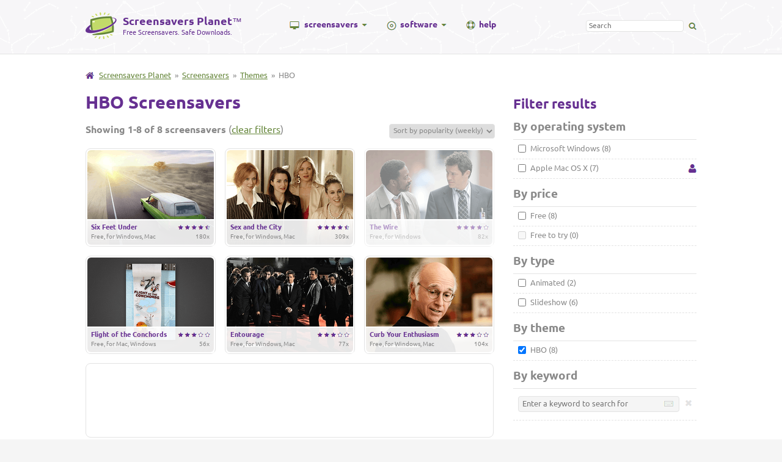

--- FILE ---
content_type: text/html; charset=UTF-8
request_url: https://www.screensaversplanet.com/screensavers/themes/hbo
body_size: 2450
content:
<!DOCTYPE html><html lang="en"><head><title>8 HBO Screensavers for Windows & Mac</title><link rel="stylesheet" href="/css/main.css?1742567983"><!--[if lt IE 9]><script src="/js/html5shiv.js"></script><link rel="stylesheet" href="/css/ie.css"><![endif]--><!--[if lte IE 9]><script src="/js/placeholders.js"></script><![endif]--><link rel=preconnect href="//googleads.g.doubleclick.net"><link rel="canonical" href="https://www.screensaversplanet.com/screensavers/themes/hbo"></head><body><header><a href=/><div id="logo"><img src="/img/logo.png" alt="Screensavers Planet" width=51 height=44><div id="logo-wrapper"><span id="logo-title">Screensavers Planet</span>&trade;<br><span id="logo-subtitle">Free Screensavers. Safe Downloads.</span></div></div></a><nav><ul><li class="parent hasmenu"><img src="/img/icons/screen.png" alt="Screen icon" width=16 height=13 class="fl screen"><a href="/screensavers/mac" class=link>screensavers</a><img src="/img/icons/caret-down.gif" alt="Caret" width=9 height=4 class="fl caret"><div class="dropdown-wrapper"><ul><li><a href=/screensavers/>All screensavers</a></li><li><a href=/screensavers/themes/>Screensavers by theme</a></li><li class="heading">Screensavers by OS</li><li><a href=/screensavers/windows>Windows screensavers</a></li><li><a href=/screensavers/mac>Mac screensavers</a></li><li class="heading">Screensavers by price</li><li><a href=/screensavers/free>Free screensavers</a></li><li><a href=/screensavers/shareware>Shareware screensavers</a></li><li class="heading">Screensavers by type</li><li><a href=/screensavers/animated>Animated screensavers</a></li><li><a href=/screensavers/slideshow>Slideshow screensavers</a></li></ul></div></li><li class="parent hasmenu"><img src="/img/icons/disc.png" alt="Disc (CD) icon" width=16 height=16 class="fl disc"><a href="/software/mac" class=link>software</a><img src="/img/icons/caret-down.gif" alt="Caret" width=9 height=4 class="fl caret"><div class="dropdown-wrapper"><ul><li><a href=/software/>All software programs</a></li><li class="heading">Software by category</li><li><a href=/software/screensaver-makers>Screensaver makers</a></li><li><a href=/software/screensaver-managers>Screensaver managers</a></li><li><a href=/software/screensaver-utilities>Screensaver utilities</a></li><li class="heading">Software by OS</li><li><a href=/software/windows>Windows software</a></li><li><a href=/software/mac>Mac software</a></li><li class="heading">Software by price</li><li><a href=/software/free>Free software</a></li><li><a href=/software/shareware>Shareware software</a></li></ul></div></li><li class="parent"><img src="/img/icons/help.png" alt="Help icon" width="15" height="14" class="fl help-icon"><a href="/help/" class="link">help</a></li></ul></nav><div id="search"><form action="/search"><input type="search" id="search-field" name="q" placeholder="Search" value=""><img src="/img/icons/search.png" id="header-search" width=13 height=12></form></div><div class="clear"></div></header><div id="wrapper"><div id="container"><main><img src="/img/icons/home.gif" alt="Home" width=14 height=11 class=home><span class="breadcrumbs"><a href="/">Screensavers Planet</a> &nbsp;&raquo;&nbsp; <a href=/screensavers/>Screensavers</a> &nbsp;&raquo;&nbsp; <a href=/screensavers/themes/>Themes</a> &nbsp;&raquo;&nbsp; HBO</span><h1>HBO Screensavers</h1><p class="sorting fr"><select id="index-sort"><option value="popularity-desc" selected>Sort by popularity (weekly)</option><option value="rating-desc">Sort by user rating</option><option value="price-asc">Sort by price (low-high)</option><option value="price-desc">Sort by price (high-low)</option><option value="date-desc">Sort by date (new-old)</option><option value="date-asc">Sort by date (old-new)</option><option value="name-asc">Sort by name (a-z)</option><option value="name-desc">Sort by name (z-a)</option></select></p><p><strong>Showing 1-8 of 8 screensavers</strong> (<a href=/screensavers/>clear filters</a>)</p><div class=clear></div><div id="index"><ul><li><a href="/screensavers/six-feet-under-297/"><img loading="lazy" style="background-color:#c8c1af;" class="i-ss" src="/img/screenshots/screensavers/six-feet-under-1.png" width="207" height="155" alt="Screenshot of Six Feet Under"><div><span class="fr index-stars"><img src=/img/stars/full.png width=9 height=9><img src=/img/stars/full.png width=9 height=9><img src=/img/stars/full.png width=9 height=9><img src=/img/stars/full.png width=9 height=9><img src=/img/stars/half.png width=9 height=9></span> <span>Six Feet Under</span> <span class=clear></span><span class="info downloads">180x</span> <span class="info">Free, for Windows, Mac</span></div></a></li><li><a href="/screensavers/sex-and-the-city-296/"><img loading="lazy" style="background-color:#a38765;" class="i-ss" src="/img/screenshots/screensavers/sex-and-the-city-1.png" width="207" height="155" alt="Screenshot of Sex and the City"><div><span class="fr index-stars"><img src=/img/stars/full.png width=9 height=9><img src=/img/stars/full.png width=9 height=9><img src=/img/stars/full.png width=9 height=9><img src=/img/stars/full.png width=9 height=9><img src=/img/stars/half.png width=9 height=9></span> <span>Sex and the City</span> <span class=clear></span><span class="info downloads">309x</span> <span class="info">Free, for Windows, Mac</span></div></a></li><li class="no-margin" style="opacity: 0.5;"><a href="/screensavers/the-wire-295/"><img loading="lazy" style="background-color:#3e3c3a;" class="i-ss" src="/img/screenshots/screensavers/the-wire-1.png" width="207" height="155" alt="Screenshot of The Wire"><div><span class="fr index-stars"><img src=/img/stars/full.png width=9 height=9><img src=/img/stars/full.png width=9 height=9><img src=/img/stars/full.png width=9 height=9><img src=/img/stars/full.png width=9 height=9><img src=/img/stars/empty.png width=9 height=9></span> <span>The Wire</span> <span class=clear></span><span class="info downloads">82x</span> <span class="info">Free, for Windows</span></div></a></li><li><a href="/screensavers/flight-of-the-conchords-342/"><img loading="lazy" style="background-color:#42403f;" class="i-ss" src="/img/screenshots/screensavers/flight-of-the-conchords-1.png" width="207" height="155" alt="Screenshot of Flight of the Conchords"><div><span class="fr index-stars"><img src=/img/stars/full.png width=9 height=9><img src=/img/stars/full.png width=9 height=9><img src=/img/stars/full.png width=9 height=9><img src=/img/stars/empty.png width=9 height=9><img src=/img/stars/empty.png width=9 height=9></span> <span>Flight of the Conchords</span> <span class=clear></span><span class="info downloads">56x</span> <span class="info">Free, for Mac, Windows</span></div></a></li><li><a href="/screensavers/entourage-343/"><img loading="lazy" style="background-color:#11100f;" class="i-ss" src="/img/screenshots/screensavers/entourage-1.png" width="207" height="155" alt="Screenshot of Entourage"><div><span class="fr index-stars"><img src=/img/stars/full.png width=9 height=9><img src=/img/stars/full.png width=9 height=9><img src=/img/stars/full.png width=9 height=9><img src=/img/stars/empty.png width=9 height=9><img src=/img/stars/empty.png width=9 height=9></span> <span>Entourage</span> <span class=clear></span><span class="info downloads">77x</span> <span class="info">Free, for Windows, Mac</span></div></a></li><li class="no-margin"><a href="/screensavers/curb-your-enthusiasm-371/"><img loading="lazy" style="background-color:#382617;" class="i-ss" src="/img/screenshots/screensavers/curb-your-enthusiasm-1.png" width="207" height="155" alt="Screenshot of Curb Your Enthusiasm"><div><span class="fr index-stars"><img src=/img/stars/full.png width=9 height=9><img src=/img/stars/full.png width=9 height=9><img src=/img/stars/full.png width=9 height=9><img src=/img/stars/empty.png width=9 height=9><img src=/img/stars/empty.png width=9 height=9></span> <span>Curb Your Enthusiasm</span> <span class=clear></span><span class="info downloads">104x</span> <span class="info">Free, for Windows, Mac</span></div></a></li><li style="width: 668px; text-align: center; padding: 10px 0; box-sizing: border-box;"><script async src="//pagead2.googlesyndication.com/pagead/js/adsbygoogle.js"></script><ins class='adsbygoogle'
 style='display:inline-block;width:468px;height:60px'
 data-ad-client='ca-pub-1083812235615978'
 data-ad-format='horizontal'
 data-ad-slot='9220744443'></ins><script>(adsbygoogle = window.adsbygoogle || []).push({});</script></li><li><a href="/screensavers/game-of-thrones-287/"><img loading="lazy" style="background-color:#b2b7a6;" class="i-ss" src="/img/screenshots/screensavers/game-of-thrones-1.png" width="207" height="155" alt="Screenshot of Game of Thrones"><div><span class="fr index-stars"><img src=/img/stars/full.png width=9 height=9><img src=/img/stars/full.png width=9 height=9><img src=/img/stars/full.png width=9 height=9><img src=/img/stars/empty.png width=9 height=9><img src=/img/stars/empty.png width=9 height=9></span> <span>Game of Thrones</span> <span class=clear></span><span class="info downloads">1,277x</span> <span class="info">Free, for Windows, Mac</span></div></a></li><li><a href="/screensavers/little-britain-usa-318/"><img loading="lazy" style="background-color:#2c323c;" class="i-ss" src="/img/screenshots/screensavers/little-britain-usa-1.png" width="207" height="155" alt="Screenshot of Little Britain USA"><div><span class="fr index-stars"><img src=/img/stars/full.png width=9 height=9><img src=/img/stars/full.png width=9 height=9><img src=/img/stars/half.png width=9 height=9><img src=/img/stars/empty.png width=9 height=9><img src=/img/stars/empty.png width=9 height=9></span> <span>Little Britain USA</span> <span class=clear></span><span class="info downloads">125x</span> <span class="info">Free, for Mac, Windows</span></div></a></li></ul></div><div class="clear"></div><div class="pagination"><ul><li>&laquo; Previous</li><li><span class=b>1</span></li><li>Next &raquo;</li></ul></div></main><div id="sidebar"><h2 style="margin-top:44px;">Filter results</h2><form class="filters" action="/screensavers/" method="GET" name="filters"><h3>By operating system</h3><div><label><input type="checkbox" name="windows" > Microsoft Windows (8)</label></div><div><img class="fr user" src="/img/icons/user.png" width=14 height=14 alt="User" title="We detected this as your operating system."><label><input type="checkbox" name="mac" > Apple Mac OS X (7)</label></div><h3>By price</h3><div><label><input type="checkbox" name="free" > Free (8)</label></div><div><label><input disabled type="checkbox" name="freetotry" > Free to try (0)</label></div><h3>By type</h3><div><label><input type="checkbox" name="animated" > Animated (2)</label></div><div><label><input type="checkbox" name="slideshow" > Slideshow (6)</label></div><h3>By theme</h3><div><label><input type="checkbox" name="theme" value="hbo" checked> HBO (8)</label></div><h3>By keyword</h3><div><img class="fr" id="filter-remove" src="/img/icons/remove-off.png" width=10 height=11 alt="Remove"><input type="text" id="keyword" placeholder="Enter a keyword to search for" value=""></div><input type="hidden" id="sort"><input type="hidden" id="order"></form></div><div class="clear"></div><div style="text-align: center; margin-top: 12px;"><script async src="//pagead2.googlesyndication.com/pagead/js/adsbygoogle.js"></script><ins class="adsbygoogle"
 style="display:inline-block;width:728px;height:90px"
 data-ad-client="ca-pub-1083812235615978"
 data-ad-slot="1167502441"></ins><script>(adsbygoogle = window.adsbygoogle || []).push({});</script></div><div class="clear"></div></div></div><footer><a href=/><img src="/img/logo-large.png" width="113" height="98" alt="Screensavers Planet"></a><ul><li class="b"><a href=/about/>About us</a></li><li><a href=/about/>About this site</a></li><li><a href=/about/submit>Submit a screensaver</a></li><li><a href=/about/terms>Terms &amp; privacy</a></li><li><a href=/about/contact>Contact us</a></li></ul><ul><li class="b"><a href=/screensavers/>Screensavers</a></li><li><a href=/screensavers/windows>Windows screensavers</a></li><li><a href=/screensavers/mac>Mac screensavers</a></li><li><a href=/screensavers/animated>Animated screensavers</a></li><li><a href=/screensavers/free>Free screensavers</a></li></ul><ul><li class="b"><a href=/screensavers/themes/>Screensaver themes</a></li><li><a href=/screensavers/themes/cool>Cool screensavers</a></li><li><a href=/screensavers/themes/space>Space screensavers</a></li><li><a href=/screensavers/themes/aquarium>Aquarium screensavers</a></li><li><a href=/screensavers/themes/clocks>Clock screensavers</a></li></ul><ul><li class="b"><a href=/help/>Help center</a></li><li><a href=/help/message-board/>Message board</a></li><li><a href=/help/questions/general/what-is-a-screensaver-1>What is a screensaver?</a></li><li><a href=/help/questions/general/are-screensavers-safe-to-use-3>Are screensavers safe to use?</a></li><li><a href=/help/questions/general/why-use-a-screensaver-2>Why should I use a screensaver?</a></li></ul><div class="clear"></div><span>&copy; Screensavers Planet, 2005-2025. "Windows" and "Mac" are registered trademarks of Microsoft Corporation and Apple Inc, respectively.</span></footer><script src="/js/main.js?1742568127"></script></body></html>

--- FILE ---
content_type: text/html; charset=utf-8
request_url: https://www.google.com/recaptcha/api2/aframe
body_size: 268
content:
<!DOCTYPE HTML><html><head><meta http-equiv="content-type" content="text/html; charset=UTF-8"></head><body><script nonce="XbDZlDWv0nZ1qy-hh_vyzw">/** Anti-fraud and anti-abuse applications only. See google.com/recaptcha */ try{var clients={'sodar':'https://pagead2.googlesyndication.com/pagead/sodar?'};window.addEventListener("message",function(a){try{if(a.source===window.parent){var b=JSON.parse(a.data);var c=clients[b['id']];if(c){var d=document.createElement('img');d.src=c+b['params']+'&rc='+(localStorage.getItem("rc::a")?sessionStorage.getItem("rc::b"):"");window.document.body.appendChild(d);sessionStorage.setItem("rc::e",parseInt(sessionStorage.getItem("rc::e")||0)+1);localStorage.setItem("rc::h",'1765662757681');}}}catch(b){}});window.parent.postMessage("_grecaptcha_ready", "*");}catch(b){}</script></body></html>

--- FILE ---
content_type: text/css
request_url: https://www.screensaversplanet.com/css/main.css?1742567983
body_size: 3618
content:
@font-face{font-family:'Ubuntu';font-style:normal;font-weight:400;font-display:swap;src:local('Ubuntu'),url('/fonts/ubuntu.eot?#iefix') format('embedded-opentype'),url('/fonts/ubuntu.woff2') format('woff2'),url('/fonts/ubuntu.woff') format('woff'),url('/fonts/ubuntu.ttf') format('truetype')}@font-face{font-family:'Ubuntu';font-style:normal;font-weight:700;font-display:swap;src:local('Ubuntu Bold'),url('/fonts/ubuntu-bold.eot?#iefix') format('embedded-opentype'),url('/fonts/ubuntu-bold.woff2') format('woff2'),url('/fonts/ubuntu-bold.woff') format('woff'),url('/fonts/ubuntu-bold.ttf') format('truetype')}html{font-family:sans-serif;-ms-text-size-adjust:100%;-webkit-text-size-adjust:100%}*{outline:0}body{margin:0}footer,header,main,nav{display:block}canvas,video{display:inline-block;vertical-align:baseline}a{background:transparent}a:active,a:hover{outline:0}b,strong{font-weight:bold}h1{font-size:2em;margin:.67em 0}small{font-size:80%}img{border:0}button,input,select,textarea{color:inherit;font:inherit;margin:0}button{overflow:visible}button,select{text-transform:none}fieldset{border:1px solid silver;margin:0 2px;padding:.35em .625em .75em}textarea{overflow:auto}table{border-collapse:collapse;border-spacing:0}td,th{padding:0}body{font-family:'Ubuntu',sans-serif;font-weight:400;background:url('/img/hdr_bg.png') #f5f5f5;color:#898989}.flash-notice{border:2px solid #fff !important;background-color:#f6f6f6 !important;color:#c0acad !important;position:absolute;top:10px;left:10px;padding:4px 0 0 4px;border:0 !important;border-radius:4px !important;width:116px !important;text-align:right;height:25px;padding-right:6px}.item-flash-notice{margin-bottom:0;font-size:12px;border:1px solid #e3e3e3;padding:7px 8px 11px 9px;background-color:#f7f6f8;border-radius:6px}.item-flash-notice img{margin-right:6px}#user-review-write input,#user-review-write textarea,#message-board input,#message-board textarea,.help-search input[type=text],.filters input[type=text]{background-image:url('/img/keyboard.gif');background-repeat:no-repeat;background-position:top right;background-color:#fff}.review-reply,.f-reply{margin-left:20px;padding-left:20px;border-left:4px solid #e3e3e3}#home-search-form{position:relative}#home-search-button{position:absolute;top:91px;right:34px}.fl{float:left}.fr{float:right}.clear{clear:both}.b{font-weight:700}.form-message{padding:6px 0 8px 10px;font-weight:normal;border-radius:6px 6px 6px 6px;font-size:14px}.form-message-success{background-color:#f9fff2;color:#65863a;border:1px solid #65863a}.form-message-error{background-color:#ffebeb;color:#e52727;border:1px solid #e52727}input[type=submit]{cursor:pointer}header,footer{width:1000px;margin:auto;padding:20px 0 24px 0}header a{text-decoration:none}#logo,#logo a{color:#663091;text-decoration:none}#logo{float:left}#logo img{margin-right:10px;display:inline;float:left}#logo-wrapper{margin-right:6px;position:relative;top:5px;line-height:1.2em;width:260px}#logo-title{font-size:1.1em;font-weight:700}#logo-subtitle{font-size:.7em;position:relative;top:-3px}@-moz-document url-prefix(){#logo-subtitle{letter-spacing:-0.025em}}@media screen and (min-width:0\0){#logo-subtitle{letter-spacing:-0.025em}}header nav{float:left;margin-top:12px;margin-left:68px}header nav ul{padding:0;margin:0}header nav .parent{list-style-position:inside;list-style-type:none;float:left;margin-right:2em;position:relative;line-height:16px}header nav .parent .caret{margin:7px 0 0 6px}header nav .parent .screen{margin:3px 8px 0 0}header nav .parent .disc{margin:2px 6px 0 0}header nav .parent .help-icon{margin:2px 6px 0 0}.dropdown-wrapper{padding-top:24px}header nav .parent:hover>.dropdown-wrapper ul,header nav .parent .dropdown-wrapper ul:hover{display:block}header nav .link{color:#663091;text-decoration:none;font-size:.9em;font-weight:700;float:left}header nav .parent ul{border:1px solid #e3e3e3;border-top:1px solid #65863a;width:200px;position:absolute;border-radius:0 0 8px 8px;background-color:#fff;display:none;z-index:10}header nav .parent li{list-style-position:inside;list-style-type:none;padding:5px 0 7px 7px;font-size:12px;border-bottom:1px solid #f0f0f0}header nav .parent li:last-child{border-bottom:0}header nav .heading{background-color:#f7f6f8 !important;font-weight:700}header nav .parent ul li a{text-decoration:none;color:#663091}header nav .parent ul li a:hover,header nav a:hover,header nav .parent:hover>a{color:#65863a}#search{float:right;position:relative;top:11px}#search input{font-size:.75em;border:1px solid #e3e3e3;padding:1px 4px 3px 4px;width:160px;border-radius:4px 4px 4px 4px}#header-search{position:relative;top:3px;margin-left:8px;cursor:pointer}#wrapper{border:1px solid #e3e3e3;border-left:0;border-right:0;background-color:#fff}#container{width:1000px;margin:auto;padding:24px 0 24px 0}#container a{color:#65863a}#container .home{position:relative;top:1px;margin-right:8px}.breadcrumbs{font-size:.8em}main{width:670px;margin-right:30px;float:left}p,ol{line-height:1.5em}h1,h2,h3,h4,h5{color:#663091;margin:0;padding:0}h1{font-size:1.8em;margin:20px 0 0 0}h2{font-size:1.4em;margin:20px 0 0 0}h3{font-size:1.0;margin:16px 0 0 0;color:#898989}h4{font-size:.8em;margin:16px 0 0 0;color:#898989}.bar-button{background-color:#f7f6f8;height:43px;width:46px;border:1px solid #e3e3e3;border-radius:4px 0 0 4px;box-sizing:border-box;padding:11px 10px 12px 14px;margin:10px 0 32px 0;float:left;border-right:0}.bar{width:600px;height:22px;border:1px solid #e3e3e3;border-radius:0 4px 4px 0;padding:8px 10px 11px 12px;margin:10px 0 32px 0;float:right}.bar .download-link{font-weight:700;font-size:17px}.bar span{font-size:12px;position:relative;top:-1px}#rate{display:inline}.bar .icon-price,.bar .icon-disk,.bar .icon-downloads{position:relative;top:1px}.bar .icon-os{position:relative;top:2px;margin-right:2px}.bar #rate select{font-size:.7em;border-radius:4px 4px 4px 4px;margin-left:14px;border:1px solid #e3e3e3;padding:1px 1px 2px 2px;color:#65863a;font-weight:700;background-color:#f7f6f8}.block-tab{border:1px solid #e3e3e3;border-bottom:1px solid white;border-radius:4px 4px 0 0;color:#663091 !important;padding:6px 10px 0 10px;margin-right:4px;line-height:1.1em;height:33px;display:inline-block;box-sizing:border-box;text-decoration:none;cursor:default}.tab-inactive{border-bottom:0;background-color:#f7f6f8;cursor:pointer;color:#65863a !important;height:32px}.block{width:670px;border:1px solid #e3e3e3;border-radius:0 4px 4px 4px;margin:-1px 0 20px 0;box-sizing:border-box;padding:12px 11px 12px 12px}.block .screenshot{margin:0;border-radius:4px 4px 4px 4px}#screenshot-large img{margin:0;border-radius:4px 4px 4px 4px}.screenshot-close{margin:0;position:absolute;top:0;right:0;background-color:#fff;padding:4px 8px 6px 8px;border-radius:0 0 0 4px;cursor:pointer}.screenshot-close img{cursor:pointer !important}#screenshot-large{position:relative}#video-preview,#safety-report,#item-help{display:none}#item-help{padding:0 18px 8px 18px}.review-title{font-size:1.1em;font-weight:400;position:relative;margin:14px 0 14px 0}.review-date{float:left;margin:1px 0 0 10px;font-size:.9em}.user-review{border-bottom:1px dashed #e3e3e3;padding-bottom:24px}.user-review-date{float:left;margin-left:10px;font-size:.8em}.user-review-footer,.t-post-wrapper{margin:20px 0 24px 0}.user-review-footer a{text-decoration:underline;cursor:pointer}#user-review-write,#t-post{margin-top:20px;border:1px solid #e3e3e3;border-radius:4px 4px 4px 4px;padding:14px 20px 10px 20px}#t-post{padding-top:4px}#t-post-comment{display:none;visibility:hidden;height:0;position:absolute;left:-100px;top:-100px}.f-icon{display:inline-block;position:relative;top:3px}.f-icon-user{margin:0 6px 0 0}.f-icon-time,.f-icon-pc{margin:0 6px 0 16px}.f-icon-topic{float:left;margin:25px 10px 0 0}.line{height:1px;background-color:#e3e3e3;border:0;padding:0;margin:24px 0 0 0}.f-t-op{margin-top:8px}.f-t-op,.f-t-sub{font-size:11px;color:#663091;font-size:.75em}.f-reply{border-bottom:1px solid #e3e3e3}#replies{list-style-type:none;list-style-position:outside;padding:0}#user-review-write form,#t-post form{margin-top:20px}#user-review-write p,#t-post p{margin-top:0}#user-review-write input,#t-post input,#user-review-write textarea,#t-post textarea,#user-review-write select,#t-post select{border-radius:4px 4px 4px 4px;border:1px solid #e3e3e3;margin:10px 0;padding:4px 40px 8px 8px;display:block;width:100%;background-position:top 11px right 11px !important;box-sizing:border-box}#user-review-write textarea,#t-post textarea{height:100px;line-height:1.3em}#user-review-write input[type=submit],#t-post input[type=submit]{text-align:left;background:0;color:#65863a;font-weight:700;background-color:#f7f7f7}#user-review-write select,#t-post select{background:0}#download-share{margin-top:20px}.installation{list-style-position:inside;border-left:10px solid #f7f6f8;padding-left:20px;font-size:.75em}.installation li{margin:8px 0 8px 0}.rate-standalone{margin:10px 0 6px 0;width:320px;padding:4px 8px 8px 6px;border-radius:4px 4px 4px 4px;border:1px solid #e3e3e3}.alternatives{line-height:1.5em}#countdown{font-weight:700}.sorting select{border:1px solid #e3e3e3;border-radius:4px 4px 4px 4px;padding:2px 2px 5px 2px;font-size:12px}#index ul{font-size:0;list-style-type:none;padding:0}#index li{float:left;margin:0 15px 15px 0;border:1px solid #e3e3e3;padding:2px;border-radius:8px 8px 8px 8px;position:relative}#home{position:relative}#home .arrow{position:absolute;left:-52px;margin-top:18px}#home #index li{margin-bottom:0;margin-top:15px}#index img{border-radius:6px 6px 6px 6px}#index li div{position:absolute;font-size:11px;font-weight:700;bottom:0;background-color:rgba(255,255,255,0.9);width:208px;padding:4px 5px 8px 6px;border-radius:0 0 4px 4px;color:#663091;box-sizing:border-box;border-top:2px solid white;line-height:15px;opacity:1;transition:opacity .4s ease-in-out;-moz-transition:opacity .4s ease-in-out;-webkit-transition:opacity .4s ease-in-out}#index .no-margin{margin-right:0}#index li div span{display:block}#index a:hover div{opacity:0}#index li .index-stars img{margin-right:2px;position:relative;top:1px}#index li div .info{display:block;font-weight:400;font-size:10px;color:#898989}#index li div .downloads{float:right;padding-right:3px}#index a{text-decoration:none}.pagination{text-align:center}.pagination ul{padding:0;list-style-type:none;margin-top:10px;display:inline-block}.pagination li{float:left;padding:1px 7px 5px 7px;border:1px solid #e3e3e3;border-radius:4px 4px 4px 4px;margin-right:10px}.filters input[type=checkbox]{position:relative;top:2px;margin-left:8px;margin-right:4px}.filters input[type=text]{margin-top:8px;margin-left:8px;width:264px;margin-bottom:4px;border-radius:4px 4px 4px 4px;border:1px solid #e3e3e3;font-size:.8em;padding:4px 6px 6px 6px;box-sizing:border-box;background-color:#f5f5f5;background-position:top 7px right 8px !important}.filters label{font-size:.8em}.filters div,.filters h3{border-bottom:1px dashed #e3e3e3;padding:4px 0 9px 0}.filters h3{margin-bottom:0;margin-top:14px;padding:0 0 9px 0;border-bottom:1px solid #e3e3e3}.filters #filter-remove{margin-top:14px;margin-right:8px}.filters .user{margin-top:4px;cursor:help}.filters{margin-bottom:20px}.related-themes{float:right;margin-top:4px}#software-index ul{list-style-type:none;list-style-position:inside;padding:0;margin:0 0 18px 0}#software-index li{margin:0;padding:18px 0 18px 18px;border-bottom:1px solid #e3e3e3}#software-index li:last-child{border-bottom:0;padding-bottom:0}#software-index li:nth-child(1){padding-top:0}#software-index p{margin:0;font-size:14px;line-height:1.8em}.software-icon{float:left;margin:3px 18px 0 0}.soft-stars{margin-left:12px;position:relative;top:1px}.soft-stars img{margin:0 1px}.soft-os{font-size:10px;margin-left:12px;position:relative;top:-1px}.help{text-decoration:none;border-bottom:1px dashed}#help-index h3 a{text-decoration:none}#help-index ul li,#home .list li{font-size:14px;margin-bottom:8px}#help-index ul,#home .list{margin-bottom:24px;list-style-position:outside;padding-left:2px;list-style-type:none}.help-search input[type=text]{width:500px;border:1px solid #e3e3e3;border-radius:6px 6px 6px 6px;padding:2px 6px 6px 6px;margin-top:20px;background-color:#fff;background-position:top 8px right 8px !important}.help-search input[type=submit],#contact-form input[type=submit],.home-filter{padding:4px 6px 6px 6px;font-weight:700;color:#65863a;border-radius:6px 6px 6px 6px;margin-left:12px;border:1px solid #e3e3e3;font-size:14px;background-color:#f7f6f8}.home-filter{margin-left:0;display:inline-block;float:left}.help-search{margin-bottom:16px}#contact-form{margin-top:20px}#contact-form input,#contact-form textarea{margin-bottom:12px;padding:4px 6px 6px 6px;border-radius:6px 6px 6px 6px;border:1px solid #e3e3e3;font-size:14px;background-color:#f7f6f8}#contact-form input[type=text],#contact-form textarea{width:400px}#contact-form textarea{height:150px}#contact-form input[type=submit]{margin-left:0;margin-bottom:4px}#help-index-sub ul{list-style-position:outside;list-style-type:none;padding-left:12px}#help-index-sub ul li{margin-bottom:8px;line-height:24px}#help-article ul li,#help-article ol li,#message-board ol li,#message-board ul li{margin-bottom:8px;line-height:24px}.icon-plus{margin-right:6px}#message-board table{width:100%;margin-top:20px;border:1px solid #e3e3e3;border-bottom:0}#message-board thead{background-color:#f7f6f8;border-bottom:1px solid #e3e3e3}#message-board thead td,#message-board tbody td{padding:10px 0 14px 12px;font-size:13px;text-align:center}#message-board thead td{font-weight:bold}#message-board tbody td{font-size:13px;border-bottom:1px solid #e3e3e3}#message-board tbody tr:nth-child(even){background-color:#f7f6f8}.left{text-align:left !important}#home h1{margin-top:6px}#home-search{position:relative;margin-top:28px}#home-search img{border-radius:8px 8px 8px 8px}#home-search-form{position:absolute;top:0;left:0}#home-search-form input[type=text]{width:630px;box-sizing:border-box;font-size:20px;padding:10px 12px 12px 12px;margin:76px 20px 0 20px;border:1px solid #c6c6c6;background-position:top 18px right 18px;box-shadow:inset 1px 1px 8px -2px rgba(0,0,0,0.33);-webkit-box-shadow:inset 1px 1px 8px -2px rgba(0,0,0,0.33);-moz-box-shadow:inset 1px 1px 8px -2px rgba(0,0,0,0.33)}#home-search-form div{font-size:12px}.home-safety{list-style-position:inside;margin-left:12px}.home-safety li{font-size:16px !important}.no-border{border:0 !important}.home-filters-os{font-size:12px;margin-left:16px;text-align:right;margin-top:4px}.home-header-byline{margin-top:22px}.home-header-byline img{position:relative;top:3px;margin-right:4px}.home-filters-os img{position:relative;top:3px;margin-right:6px}.shield{position:relative;top:2px;margin-right:10px}.about-icon{position:relative;top:2px;margin-right:6px}.doc{position:relative;top:2px;margin-right:6px}#help-index h3 img{position:relative;top:3px;margin-right:4px}.rating-large{float:right;margin-top:26px}.rating-large .rating-info{background-color:#f7f6f8;border:1px solid #e3e3e3;border-bottom:0;font-size:12px;text-align:center;padding:4px 6px 6px 6px;border-radius:6px 6px 0 0;position:relative}.rating-info span{font-size:14px}.rating-large .rating-stars{border:1px solid #e3e3e3;padding:8px 10px 8px 8px;border-radius:0 0 6px 6px;text-align:center}.rating-large img{margin-left:4px}.rating-medium img{float:left;margin-right:4px}.rating-small img{position:relative;float:left;margin-right:4px;top:1px}#anti-virus,#files{display:none;padding-top:0}.av-view{text-decoration:underline;cursor:pointer}#av-report,.file-report{width:100%;background-color:#e3e3e3;border-collapse:separate;border-spacing:1px;font-size:11px}#av-report thead,#av-report tbody th,#av-report tfoot,.file-report thead,.file-report tbody,.file-report tfoot{font-size:13px}#av-report tr,.file-report tr{background-color:#fff}#av-report td,#av-report th,.file-report td,.file-report th{vertical-align:middle;padding:10px 0 12px 0;box-sizing:border-box}#av-report tbody td{width:236px;background:url('/img/icons/ok.png') no-repeat center center}.av-none{background-image:url('/img/icons/question.png') !important}#av-report thead tr,#av-report tfoot tr,.file-report thead tr,.file-report tfoot tr{background-color:#f7f6f8}#av-report thead th:first-child,#av-report tfoot th:first-child,#av-report tbody th,.file-report thead th,.file-report tbody th,.file-report tbody td{padding-left:10px;box-sizing:border-box}#av-report th:first-child,.file-report th,.file-report td{text-align:left}#av-report thead th,#av-report tbody td{text-align:center}#av-report tbody th,.file-report tbody th{font-weight:normal;max-width:169px}.file-report tbody th{width:150px}#av-report tr:nth-child(even){background-color:#f7f6f8}.av-alarm{font-size:11px;background-image:none !important}#sidebar{width:300px;float:right}#sidebar ul{list-style-type:none;list-style-position:outside;padding:0}#sidebar ul li{padding:3px 0 9px 0;font-size:14px;margin-bottom:4px;border-bottom:1px dashed #e3e3e3}#sidebar ul li a{text-decoration:nosne}#sidebar .list-count{display:inline-block;width:28px}#sidebar .help-search input[type=text]{width:214px}#sidebar .rank-caret{float:right;margin-top:2px}footer{font-size:.9em}footer a{color:#65863a;text-decoration:none}footer a:hover{color:#65863a}footer .b{font-size:1.1em;margin-bottom:8px;color:#663091;list-style-type:none}footer .b a{color:#663091}footer ul{list-style-position:inside;list-style-type:none;padding:0;margin:0 58px 18px 0;line-height:1.4em;float:left}footer span{font-size:.8em}footer img{float:right;margin-top:4px}#eu-cookie-notice{padding:10px 0 12px 0;font-size:12px;position:fixed;bottom:0;width:100%;box-sizing:border-box;background-color:#663091;color:#fff}#eu-cookie-notice div{width:1000px;margin:auto}#eu-cookie-notice img{float:right;cursor:pointer}#eu-cookie-notice a{color:#fff}

--- FILE ---
content_type: application/javascript; charset=utf-8
request_url: https://www.screensaversplanet.com/js/main.js?1742568127
body_size: 2524
content:
function addEvent(obj, type, fn) {
	if(obj.addEventListener) {
		obj.addEventListener(type, fn, false);
		EventCache.add(obj, type, fn);
	}
	else if (obj.attachEvent) {
		obj["e"+type+fn] = fn;
		obj[type+fn] = function() { obj["e"+type+fn]( window.event ); }
		obj.attachEvent( "on"+type, obj[type+fn] );
		EventCache.add(obj, type, fn);
	}
	else {
		obj["on"+type] = obj["e"+type+fn];
	}
}

var EventCache = function(){
	var listEvents = [];
	return {
		listEvents : listEvents,
		add : function(node, sEventName, fHandler){
			listEvents.push(arguments);
		},
		flush : function(){
			var i, item;
			for(i = listEvents.length - 1; i >= 0; i = i - 1){
				item = listEvents[i];
				if(item[0].removeEventListener){
					item[0].removeEventListener(item[1], item[2], item[3]);
				};
				if(item[1].substring(0, 2) != "on"){
					item[1] = "on" + item[1];
				};
				if(item[0].detachEvent){
					item[0].detachEvent(item[1], item[2]);
				};
				item[0][item[1]] = null;
			};
		}
	};
}();

var xmlhttp; 
if (window.XMLHttpRequest) { 
	xmlhttp=new XMLHttpRequest(); 
} else { 
	xmlhttp=new ActiveXObject("Microsoft.XMLHTTP"); 
}

function getE(id){
   return document.getElementById(id);
}

function sp__display_switch(id) {
	var sp_element = getE(id);
	if(sp_element.style.display == 'block') {
		sp_element.style.display='none';
	}
	else if(sp_element.style.display.value == 'none' || sp_element.style.display.value == undefined) {
		sp_element.style.display='block';
	}
}

function sp__get(url) {
	xmlhttp.open("GET",url,true);
	xmlhttp.send(null);
}

//
// Adds various event handlers to 'filters' form
//

if(document.forms['filters']) {
	var filters_form = document.forms['filters'];
	var filters_input = filters_form.getElementsByTagName('input');
	for (var i = 0; i < filters_input.length; i++) {
		// Inserts 'keyword' name-tag into input field if keyword entered, or removes tag if field is emptied, then submits form
		if(filters_input[i].id=='keyword') {
			addEvent(filters_input[i], 'change', function() {
				if(this.value != '') { 
					this.name='keyword'; 
					filters_form.submit();
				} else { 
					this.removeAttribute('name'); 
					filters_form.submit();
				}
			});
		}
		// Submits form when state of checkbox changes
		if(filters_input[i].type=='checkbox') {
			addEvent(filters_input[i], 'change', function() {
				filters_form.submit();
			});
		}
	}
	// If X-icon next to keyword input field if clicked, removes the field's name-tag, then submits form
	if(getE('filter-remove')) {
		addEvent(getE('filter-remove'), 'click', function() {
			if(this.nextSibling.value) {
				this.nextSibling.removeAttribute('name');
				filters_form.submit();
			}
		})
	}
	// Convert <option value=rating-desc> to values for hidden "sort" and "order" fields, then submit form
	if(getE('index-sort')) {
		addEvent(getE('index-sort'), 'change', function() {
			var index_sort_by = getE('sort');
			var index_sort_order = getE('order');
			index_sort_by.value = this.value.split('-')[0];
			index_sort_order.value = this.value.split('-')[1];
			index_sort_by.name = 'sort';
			index_sort_order.name = 'order';
			filters_form.submit();
		});
	}
}

var cat = window.location.href.split('/')[3];

if(getE('rate')) {
	var rate = getE('rate');
	var rate_select = rate.getElementsByTagName('select')[0];
	addEvent(rate_select, 'change', function() {
		hf = rate.getElementsByTagName('input'); // Array of hidden fields
		if(!isNaN(this.value)) {
			sp__get('https://www-m.screensaversplanet.com/?t='+hf[0].value+'&i='+hf[1].value+'&r='+this.value);
			rate_select.innerHTML='<option>Thank you! &nbsp;</option>';	
			rate_select.disabled=true;
		}
	});
}

if(getE('countdown')) {
	var cdid = getE('countdown');
	addEvent(window, 'load', function countdown() { 
    var seconds = cdid.innerHTML;
    var seconds = parseInt(seconds, 10);
    if (seconds == 1) {
	    cdid.innerHTML = "0";
	    return;
	  }
	  seconds--;
	  cdid.innerHTML = seconds;
	  timeout = setTimeout(countdown, 1000);		
	});
}

if(getE('write-review')) {
	addEvent(getE('write-review'), 'click', function() {
		sp__display_switch('user-review-write')
	});
}

var tabs = document.getElementsByClassName('block-tab');

if(tabs) {
	for(var i = 0; i < tabs.length; i++) {
		addEvent(tabs[i], 'click', function(tab) {
			for(var t = 0; t < tabs.length; t++) {
				tabs[t].className = tabs[t].className.replace('tab-inactive','').trim();
				if(tabs[t].id != tab.target.id) {
					tabs[t].className = tabs[t].className + ' tab-inactive';
					getE(tabs[t].id.replace('tab-','')).style.display='none';
				}
				else {
					getE(tabs[t].id.replace('tab-','')).style.display='block';
				}
			}
		});
	}
}

var screenshots_large = getE('screenshot-large');

if(screenshots_large) {
	addEvent(screenshots_large, 'click', function() {
		screenshots_large.style.display='none';
		getE('screenshots-small').style.display='block';
	});
}

//var screenshots_small = document.getElementsByClassName('screenshot');
var screenshots_small = false;

if(screenshots_small) {
	for(var i = 0; i < screenshots_small.length; i++) {
		addEvent(screenshots_small[i], 'click', function(e) { 
			screenshots_large.style.display='block';
			screenshots_large.innerHTML='<span class=screenshot-close><img src=/img/icons/remove-large.png width=12 height=11></span><img src=\"/img/screenshots/'+cat+'/large/'+e.target.src.split('/').pop().replace('.png','')+'.png\">';
			getE('screenshots-small').style.display='none';
		});
		addEvent(screenshots_small[i], 'mouseover', function(e) {
			var img = new Image();
			img.src=e.target.src.replace(/\/screenshots\/([a-z0-9-]+)\//g,'/screenshots/$1/large/');
		});
	}
}

var thumb_rotation;

if(getE('index')) {
	var index_screenshots = getE('index').getElementsByClassName('i-ss');
	for(var i = 0; i < index_screenshots.length; i++) {
		addEvent(index_screenshots[i], 'mouseover', function(i) {
			thumb_rotation = setInterval(function() { 
				var thumb_no = i.target.src.match(/-(\d)\.png$/)[1];
				function thumb_replace(thumb_old, thumb_new) {
					i.target.src = i.target.src.replace('-'+thumb_old+'.png','-'+thumb_new+'.png');
				}
				if(thumb_no == 1) {
					thumb_replace(1,2);
				}
				if(thumb_no == 2) {
					thumb_replace(2,3);
				}
				if(thumb_no == 3) {
					thumb_replace(3,1);
				}
			}.bind(i),600);
		});
		addEvent(index_screenshots[i], 'mouseout', function(i) {
			clearInterval(thumb_rotation);
			i.target.src = i.target.src.replace(/-\d.png$/,'-1.png');
		});
		addEvent(index_screenshots[i], 'error', function(i) {
			clearInterval(thumb_rotation);
			i.target.src = i.target.src.replace(/-\d.png$/,'-1.png');
		});
	}
}

if(getE('user-review-form')) {
	var review_form = getE('user-review-form');
	var form_fields = review_form.children;
	addEvent(review_form, 'submit', function() {
		var form_errors = 0;
		for(var i = 0; i < form_fields.length; i++) {
			if(form_fields[i].type.match(/(text|select)/)) {
				if(form_fields[i].value=='') {
					form_fields[i].style.borderColor='#cf2a2a';
					form_fields[i].style.borderWidth='2px';
					form_errors++;
				}
				else {
					form_fields[i].style.borderColor='#e3e3e3';
					form_fields[i].style.borderWidth='1px';
				}
			}
		}
		if(form_errors==0) {
			review_form.submit();
		}
	});
}

if(getE('tab-files')) {
	var av_links = document.getElementsByClassName('av-view');
	var tab_files = getE('tab-files');
	var tab_anti_virus = getE('tab-anti-virus');
	var block_files = getE('files');
	var block_anti_virus = getE('anti-virus');
	for(var i = 0; i < av_links.length; i++) {
		addEvent(av_links[i], 'click', function() {
			tab_files.className+=" tab-inactive";
			tab_anti_virus.className="block-tab";
			block_files.style="display:none;";
			block_anti_virus.style="display:block;";
		});
	}
}

if(getE('t-post-form')) {
	var reply_form = getE('t-post-form');
	var form_fields = reply_form.children;
	addEvent(reply_form, 'submit', function() {
		var form_errors = 0;
		for(var i = 0; i < form_fields.length; i++) {
			if(form_fields[i].tagName.match(/(input|textarea|select)/i) && form_fields[i].type.match(/(text)/i)) {
				if(form_fields[i].dataset['required'] == '' && form_fields[i].value == '') {
					form_fields[i].style.borderColor='#cf2a2a';
					form_fields[i].style.borderWidth='2px';
					form_errors++;
				}
				else {
					form_fields[i].style.borderColor='#e3e3e3';
					form_fields[i].style.borderWidth='1px';
				}
			}
		}
		if(form_errors==0) {
			reply_form.submit();
		}
	});
}

if(getE('header-search')) {
	addEvent(getE('header-search'), 'click', function() {
		if(getE('search-field').value!='') {
			document.forms[0].submit();
		}
	});
}

/*if(getE('dots')) {
	var dots = getE('dots');
	var dot_animation = setInterval(function() {
		var dot_count = getE('dots').innerHTML.length;
		if(dot_count < 3) {
			dots.innerHTML = dots.innerHTML + '.';
		} else {
			dots.innerHTML = '';
		}
	}, 200);
	setTimeout(function() { clearInterval(dot_animation); dots.innerHTML = ''; },10000);
}*/

if(typeof dl_id != 'undefined' && typeof dl_os != 'undefined' && typeof dl_fn != 'undefined') {
	setTimeout(function() { 
			sp__get('https://www-m.screensaversplanet.com/download/'+dl_ty+'/'+dl_fn+'-'+dl_id+'/'+dl_os);
		}, 4000);
}

if(document.getElementsByClassName('hasmenu') && getE('container')) {
	var nav_menus = document.getElementsByClassName('hasmenu');
	var container_element = getE('container');
	for(var i = 0; i < nav_menus.length; i++) {
		addEvent(nav_menus[i], 'mouseenter', function() {
			element_blur(container_element,2);
		});
		addEvent(nav_menus[i], 'mouseleave', function() {
			element_blur(container_element,0);
		});
	}
}

function element_blur(the_element,blur_value) {
	var element_style = the_element.style;
	var blur_text = 'blur('+blur_value+'px)';
	element_style["filter"]=blur_text;
	element_style["-webkit-filter"]=blur_text;
	element_style["-moz-filter"]=blur_text;
	element_style["-ms-filter"]=blur_text;
}
